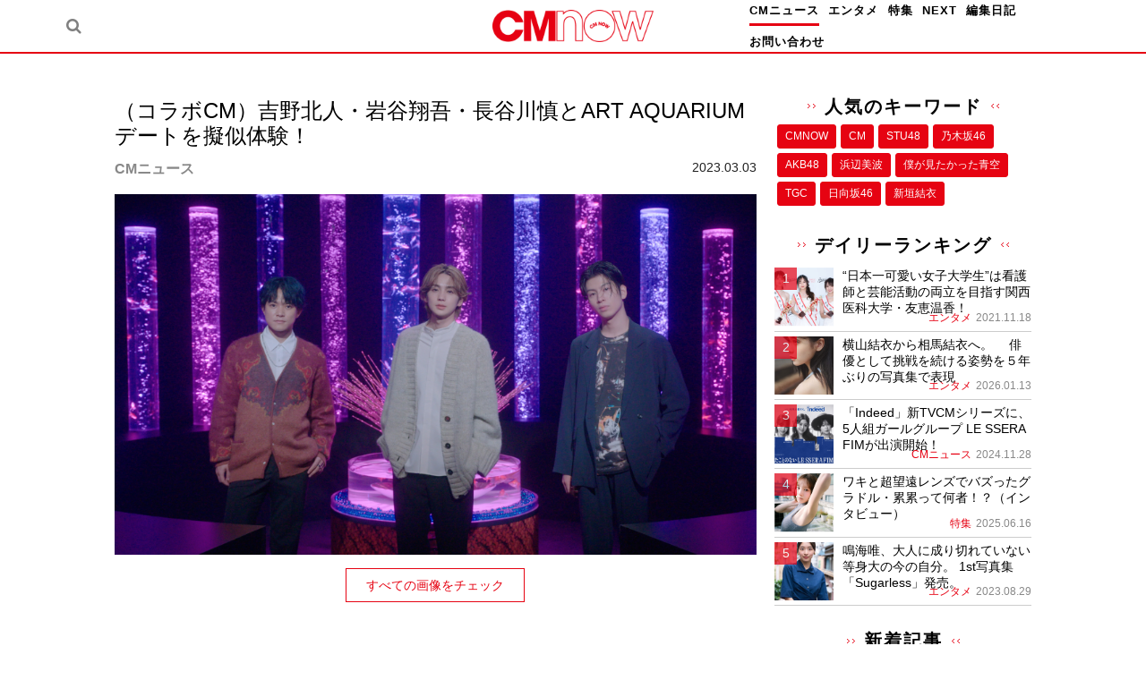

--- FILE ---
content_type: text/html; charset=UTF-8
request_url: https://cmnow.jp/cm/23030316178/
body_size: 16696
content:
<!DOCTYPE html>
<html class="no-js" lang="ja">
<head>
    <meta charset="UTF-8">
    <meta name="viewport" content="width=device-width, initial-scale=1">
    <link rel="profile" href="http://gmpg.org/xfn/11">
    <title>（コラボCM）吉野北人・岩谷翔吾・長谷川慎とART AQUARIUMデートを擬似体験！ &#8211; CMNOW WEB</title>
<meta name='robots' content='max-image-preview:large' />
<link rel='dns-prefetch' href='//static.addtoany.com' />
<link rel='dns-prefetch' href='//cdnjs.cloudflare.com' />
<link rel='dns-prefetch' href='//fonts.googleapis.com' />
<link rel='dns-prefetch' href='//s.w.org' />
<link rel='dns-prefetch' href='//pagead2.googlesyndication.com' />
<link rel="alternate" type="application/rss+xml" title="CMNOW WEB &raquo; フィード" href="https://cmnow.jp/feed/" />
<link href="https://img.cmnow.jp/wp-content/uploads/2019/08/08174812/apple-touch-icon.png" rel="apple-touch-icon-precomposed">
<!-- cmnow.jp is managing ads with Advanced Ads 1.39.4 – https://wpadvancedads.com/ --><script id="cmnow-ready">
			window.advanced_ads_ready=function(e,a){a=a||"complete";var d=function(e){return"interactive"===a?"loading"!==e:"complete"===e};d(document.readyState)?e():document.addEventListener("readystatechange",(function(a){d(a.target.readyState)&&e()}),{once:"interactive"===a})},window.advanced_ads_ready_queue=window.advanced_ads_ready_queue||[];		</script>
		<link rel='stylesheet' id='wp-block-library-css'  href='https://cmnow.jp/wp-includes/css/dist/block-library/style.min.css' type='text/css' media='all' />
<style id='wp-block-library-inline-css' type='text/css'>
.has-text-align-justify{text-align:justify;}
</style>
<link rel='stylesheet' id='mediaelement-css'  href='https://cmnow.jp/wp-includes/js/mediaelement/mediaelementplayer-legacy.min.css' type='text/css' media='all' />
<link rel='stylesheet' id='wp-mediaelement-css'  href='https://cmnow.jp/wp-includes/js/mediaelement/wp-mediaelement.min.css' type='text/css' media='all' />
<style id='global-styles-inline-css' type='text/css'>
body{--wp--preset--color--black: #000000;--wp--preset--color--cyan-bluish-gray: #abb8c3;--wp--preset--color--white: #ffffff;--wp--preset--color--pale-pink: #f78da7;--wp--preset--color--vivid-red: #cf2e2e;--wp--preset--color--luminous-vivid-orange: #ff6900;--wp--preset--color--luminous-vivid-amber: #fcb900;--wp--preset--color--light-green-cyan: #7bdcb5;--wp--preset--color--vivid-green-cyan: #00d084;--wp--preset--color--pale-cyan-blue: #8ed1fc;--wp--preset--color--vivid-cyan-blue: #0693e3;--wp--preset--color--vivid-purple: #9b51e0;--wp--preset--gradient--vivid-cyan-blue-to-vivid-purple: linear-gradient(135deg,rgba(6,147,227,1) 0%,rgb(155,81,224) 100%);--wp--preset--gradient--light-green-cyan-to-vivid-green-cyan: linear-gradient(135deg,rgb(122,220,180) 0%,rgb(0,208,130) 100%);--wp--preset--gradient--luminous-vivid-amber-to-luminous-vivid-orange: linear-gradient(135deg,rgba(252,185,0,1) 0%,rgba(255,105,0,1) 100%);--wp--preset--gradient--luminous-vivid-orange-to-vivid-red: linear-gradient(135deg,rgba(255,105,0,1) 0%,rgb(207,46,46) 100%);--wp--preset--gradient--very-light-gray-to-cyan-bluish-gray: linear-gradient(135deg,rgb(238,238,238) 0%,rgb(169,184,195) 100%);--wp--preset--gradient--cool-to-warm-spectrum: linear-gradient(135deg,rgb(74,234,220) 0%,rgb(151,120,209) 20%,rgb(207,42,186) 40%,rgb(238,44,130) 60%,rgb(251,105,98) 80%,rgb(254,248,76) 100%);--wp--preset--gradient--blush-light-purple: linear-gradient(135deg,rgb(255,206,236) 0%,rgb(152,150,240) 100%);--wp--preset--gradient--blush-bordeaux: linear-gradient(135deg,rgb(254,205,165) 0%,rgb(254,45,45) 50%,rgb(107,0,62) 100%);--wp--preset--gradient--luminous-dusk: linear-gradient(135deg,rgb(255,203,112) 0%,rgb(199,81,192) 50%,rgb(65,88,208) 100%);--wp--preset--gradient--pale-ocean: linear-gradient(135deg,rgb(255,245,203) 0%,rgb(182,227,212) 50%,rgb(51,167,181) 100%);--wp--preset--gradient--electric-grass: linear-gradient(135deg,rgb(202,248,128) 0%,rgb(113,206,126) 100%);--wp--preset--gradient--midnight: linear-gradient(135deg,rgb(2,3,129) 0%,rgb(40,116,252) 100%);--wp--preset--duotone--dark-grayscale: url('#wp-duotone-dark-grayscale');--wp--preset--duotone--grayscale: url('#wp-duotone-grayscale');--wp--preset--duotone--purple-yellow: url('#wp-duotone-purple-yellow');--wp--preset--duotone--blue-red: url('#wp-duotone-blue-red');--wp--preset--duotone--midnight: url('#wp-duotone-midnight');--wp--preset--duotone--magenta-yellow: url('#wp-duotone-magenta-yellow');--wp--preset--duotone--purple-green: url('#wp-duotone-purple-green');--wp--preset--duotone--blue-orange: url('#wp-duotone-blue-orange');--wp--preset--font-size--small: 13px;--wp--preset--font-size--medium: 20px;--wp--preset--font-size--large: 36px;--wp--preset--font-size--x-large: 42px;}.has-black-color{color: var(--wp--preset--color--black) !important;}.has-cyan-bluish-gray-color{color: var(--wp--preset--color--cyan-bluish-gray) !important;}.has-white-color{color: var(--wp--preset--color--white) !important;}.has-pale-pink-color{color: var(--wp--preset--color--pale-pink) !important;}.has-vivid-red-color{color: var(--wp--preset--color--vivid-red) !important;}.has-luminous-vivid-orange-color{color: var(--wp--preset--color--luminous-vivid-orange) !important;}.has-luminous-vivid-amber-color{color: var(--wp--preset--color--luminous-vivid-amber) !important;}.has-light-green-cyan-color{color: var(--wp--preset--color--light-green-cyan) !important;}.has-vivid-green-cyan-color{color: var(--wp--preset--color--vivid-green-cyan) !important;}.has-pale-cyan-blue-color{color: var(--wp--preset--color--pale-cyan-blue) !important;}.has-vivid-cyan-blue-color{color: var(--wp--preset--color--vivid-cyan-blue) !important;}.has-vivid-purple-color{color: var(--wp--preset--color--vivid-purple) !important;}.has-black-background-color{background-color: var(--wp--preset--color--black) !important;}.has-cyan-bluish-gray-background-color{background-color: var(--wp--preset--color--cyan-bluish-gray) !important;}.has-white-background-color{background-color: var(--wp--preset--color--white) !important;}.has-pale-pink-background-color{background-color: var(--wp--preset--color--pale-pink) !important;}.has-vivid-red-background-color{background-color: var(--wp--preset--color--vivid-red) !important;}.has-luminous-vivid-orange-background-color{background-color: var(--wp--preset--color--luminous-vivid-orange) !important;}.has-luminous-vivid-amber-background-color{background-color: var(--wp--preset--color--luminous-vivid-amber) !important;}.has-light-green-cyan-background-color{background-color: var(--wp--preset--color--light-green-cyan) !important;}.has-vivid-green-cyan-background-color{background-color: var(--wp--preset--color--vivid-green-cyan) !important;}.has-pale-cyan-blue-background-color{background-color: var(--wp--preset--color--pale-cyan-blue) !important;}.has-vivid-cyan-blue-background-color{background-color: var(--wp--preset--color--vivid-cyan-blue) !important;}.has-vivid-purple-background-color{background-color: var(--wp--preset--color--vivid-purple) !important;}.has-black-border-color{border-color: var(--wp--preset--color--black) !important;}.has-cyan-bluish-gray-border-color{border-color: var(--wp--preset--color--cyan-bluish-gray) !important;}.has-white-border-color{border-color: var(--wp--preset--color--white) !important;}.has-pale-pink-border-color{border-color: var(--wp--preset--color--pale-pink) !important;}.has-vivid-red-border-color{border-color: var(--wp--preset--color--vivid-red) !important;}.has-luminous-vivid-orange-border-color{border-color: var(--wp--preset--color--luminous-vivid-orange) !important;}.has-luminous-vivid-amber-border-color{border-color: var(--wp--preset--color--luminous-vivid-amber) !important;}.has-light-green-cyan-border-color{border-color: var(--wp--preset--color--light-green-cyan) !important;}.has-vivid-green-cyan-border-color{border-color: var(--wp--preset--color--vivid-green-cyan) !important;}.has-pale-cyan-blue-border-color{border-color: var(--wp--preset--color--pale-cyan-blue) !important;}.has-vivid-cyan-blue-border-color{border-color: var(--wp--preset--color--vivid-cyan-blue) !important;}.has-vivid-purple-border-color{border-color: var(--wp--preset--color--vivid-purple) !important;}.has-vivid-cyan-blue-to-vivid-purple-gradient-background{background: var(--wp--preset--gradient--vivid-cyan-blue-to-vivid-purple) !important;}.has-light-green-cyan-to-vivid-green-cyan-gradient-background{background: var(--wp--preset--gradient--light-green-cyan-to-vivid-green-cyan) !important;}.has-luminous-vivid-amber-to-luminous-vivid-orange-gradient-background{background: var(--wp--preset--gradient--luminous-vivid-amber-to-luminous-vivid-orange) !important;}.has-luminous-vivid-orange-to-vivid-red-gradient-background{background: var(--wp--preset--gradient--luminous-vivid-orange-to-vivid-red) !important;}.has-very-light-gray-to-cyan-bluish-gray-gradient-background{background: var(--wp--preset--gradient--very-light-gray-to-cyan-bluish-gray) !important;}.has-cool-to-warm-spectrum-gradient-background{background: var(--wp--preset--gradient--cool-to-warm-spectrum) !important;}.has-blush-light-purple-gradient-background{background: var(--wp--preset--gradient--blush-light-purple) !important;}.has-blush-bordeaux-gradient-background{background: var(--wp--preset--gradient--blush-bordeaux) !important;}.has-luminous-dusk-gradient-background{background: var(--wp--preset--gradient--luminous-dusk) !important;}.has-pale-ocean-gradient-background{background: var(--wp--preset--gradient--pale-ocean) !important;}.has-electric-grass-gradient-background{background: var(--wp--preset--gradient--electric-grass) !important;}.has-midnight-gradient-background{background: var(--wp--preset--gradient--midnight) !important;}.has-small-font-size{font-size: var(--wp--preset--font-size--small) !important;}.has-medium-font-size{font-size: var(--wp--preset--font-size--medium) !important;}.has-large-font-size{font-size: var(--wp--preset--font-size--large) !important;}.has-x-large-font-size{font-size: var(--wp--preset--font-size--x-large) !important;}
</style>
<link rel='stylesheet' id='wp-polls-css'  href='https://cmnow.jp/wp-content/plugins/wp-polls/polls-css.css' type='text/css' media='all' />
<style id='wp-polls-inline-css' type='text/css'>
.wp-polls .pollbar {
	margin: 1px;
	font-size: 6px;
	line-height: 8px;
	height: 8px;
	background-image: url('https://cmnow.jp/wp-content/plugins/wp-polls/images/default/pollbg.gif');
	border: 1px solid #c8c8c8;
}

</style>
<link rel='stylesheet' id='wordpress-popular-posts-css-css'  href='https://cmnow.jp/wp-content/plugins/wordpress-popular-posts/assets/css/wpp.css' type='text/css' media='all' />
<link crossorigin="anonymous" rel='stylesheet' id='posty-lato-css'  href='//fonts.googleapis.com/css?family=Lato%3A300%2C400%2C700%2C300italic%2C400italic%2C700italic' type='text/css' media='all' />
<link crossorigin="anonymous" rel='stylesheet' id='posty-playfair-css'  href='//fonts.googleapis.com/css?family=Playfair+Display%3A400%2C700%2C400italic%2C700italic' type='text/css' media='all' />
<link rel='stylesheet' id='posty-plugins-style-css'  href='https://cmnow.jp/wp-content/themes/posty/assets/css/plugins.min.css' type='text/css' media='all' />
<link rel='stylesheet' id='posty-style-css'  href='https://cmnow.jp/wp-content/themes/posty/style.min.css' type='text/css' media='all' />
<link rel='stylesheet' id='posty-child-style-css'  href='https://cmnow.jp/wp-content/themes/posty_child/style.css' type='text/css' media='all' />
<link rel='stylesheet' id='addtoany-css'  href='https://cmnow.jp/wp-content/plugins/add-to-any/addtoany.min.css' type='text/css' media='all' />
<link rel='stylesheet' id='jetpack_css-css'  href='https://cmnow.jp/wp-content/plugins/jetpack/css/jetpack.css' type='text/css' media='all' />
<script type='text/javascript' src='https://cmnow.jp/wp-includes/js/jquery/jquery.min.js' id='jquery-core-js'></script>
<script type='text/javascript' src='https://cmnow.jp/wp-includes/js/jquery/jquery-migrate.min.js' id='jquery-migrate-js'></script>
<script type='text/javascript' id='addtoany-core-js-before'>
window.a2a_config=window.a2a_config||{};a2a_config.callbacks=[];a2a_config.overlays=[];a2a_config.templates={};a2a_localize = {
	Share: "共有",
	Save: "ブックマーク",
	Subscribe: "購読",
	Email: "メール",
	Bookmark: "ブックマーク",
	ShowAll: "すべて表示する",
	ShowLess: "小さく表示する",
	FindServices: "サービスを探す",
	FindAnyServiceToAddTo: "追加するサービスを今すぐ探す",
	PoweredBy: "Powered by",
	ShareViaEmail: "メールでシェアする",
	SubscribeViaEmail: "メールで購読する",
	BookmarkInYourBrowser: "ブラウザにブックマーク",
	BookmarkInstructions: "このページをブックマークするには、 Ctrl+D または \u2318+D を押下。",
	AddToYourFavorites: "お気に入りに追加",
	SendFromWebOrProgram: "任意のメールアドレスまたはメールプログラムから送信",
	EmailProgram: "メールプログラム",
	More: "詳細&#8230;",
	ThanksForSharing: "共有ありがとうございます !",
	ThanksForFollowing: "フォローありがとうございます !"
};
</script>
<script type='text/javascript' async src='https://static.addtoany.com/menu/page.js' id='addtoany-core-js'></script>
<script type='text/javascript' async src='https://cmnow.jp/wp-content/plugins/add-to-any/addtoany.min.js' id='addtoany-jquery-js'></script>
<script type='text/javascript' id='iw-no-right-click-js-extra'>
/* <![CDATA[ */
var IwNRCargs = {"rightclick":"Y","draganddrop":"Y"};
/* ]]> */
</script>
<script type='text/javascript' src='https://cmnow.jp/wp-content/plugins/image-watermark/js/no-right-click.js' id='iw-no-right-click-js'></script>
<script type='application/json' id='wpp-json'>
{"sampling_active":0,"sampling_rate":100,"ajax_url":"https:\/\/cmnow.jp\/wp-json\/wordpress-popular-posts\/v1\/popular-posts","api_url":"https:\/\/cmnow.jp\/wp-json\/wordpress-popular-posts","ID":16178,"token":"69200f603c","lang":0,"debug":0}
</script>
<script type='text/javascript' src='https://cmnow.jp/wp-content/plugins/wordpress-popular-posts/assets/js/wpp.min.js' id='wpp-js-js'></script>
<link rel="https://api.w.org/" href="https://cmnow.jp/wp-json/" /><link rel="alternate" type="application/json" href="https://cmnow.jp/wp-json/wp/v2/posts/16178" /><link rel="canonical" href="https://cmnow.jp/cm/23030316178/" />
<link rel='shortlink' href='https://cmnow.jp/?p=16178' />
<link rel="alternate" type="application/json+oembed" href="https://cmnow.jp/wp-json/oembed/1.0/embed?url=https%3A%2F%2Fcmnow.jp%2Fcm%2F23030316178%2F" />
<link rel="alternate" type="text/xml+oembed" href="https://cmnow.jp/wp-json/oembed/1.0/embed?url=https%3A%2F%2Fcmnow.jp%2Fcm%2F23030316178%2F&#038;format=xml" />
	<link rel="preconnect" href="https://fonts.googleapis.com">
	<link rel="preconnect" href="https://fonts.gstatic.com">
	<meta name="generator" content="Site Kit by Google 1.73.0" />            <style id="wpp-loading-animation-styles">@-webkit-keyframes bgslide{from{background-position-x:0}to{background-position-x:-200%}}@keyframes bgslide{from{background-position-x:0}to{background-position-x:-200%}}.wpp-widget-placeholder,.wpp-widget-block-placeholder{margin:0 auto;width:60px;height:3px;background:#dd3737;background:linear-gradient(90deg,#dd3737 0%,#571313 10%,#dd3737 100%);background-size:200% auto;border-radius:3px;-webkit-animation:bgslide 1s infinite linear;animation:bgslide 1s infinite linear}</style>
            <style type='text/css'>img#wpstats{display:none}</style>
	<meta property="og:site_name" content="CMNOW WEB"><meta property="og:locale" content="ja_JP"><meta property="og:url" content="https://cmnow.jp/cm/23030316178/"><meta name="twitter:card" content="summary_large_image"><meta name="twitter:site" content="@genkosha_cmnow"><meta name="twitter:creator" content="@genkosha_cmnow"><meta property="og:title" content="（コラボCM）吉野北人・岩谷翔吾・長谷川慎とART AQUARIUMデートを擬似体験！ ? CMNOW WEB"><meta property="og:type" content="article"><meta property="description" content="THE RAMPAGE from EXILE TRIBEメンバーの吉野北人さん、岩谷翔吾さん、長谷川慎さんが出演するアートアクアリウム美術館 GINZA（所在地：銀座三越）の新CMが関東エリアにて3月"><meta property="og:description" content="THE RAMPAGE from EXILE TRIBEメンバーの吉野北人さん、岩谷翔吾さん、長谷川慎さんが出演するアートアクアリウム美術館 GINZA（所在地：銀座三越）の新CMが関東エリアにて3月"><meta property="og:image" content="https://cmnow.jp/wp-content/uploads/2023/03/1dd1ca3a636861e05d8fe07497acbbe0-1600x1080.jpg"><!-- Google Tag Manager -->
<script>(function(w,d,s,l,i){w[l]=w[l]||[];w[l].push({'gtm.start':
new Date().getTime(),event:'gtm.js'});var f=d.getElementsByTagName(s)[0],
j=d.createElement(s),dl=l!='dataLayer'?'&l='+l:'';j.async=true;j.src=
'https://www.googletagmanager.com/gtm.js?id='+i+dl;f.parentNode.insertBefore(j,f);
})(window,document,'script','dataLayer','GTM-PDVPFRQ');</script>
<!-- End Google Tag Manager -->

<!-- Google AdSense スニペット (Site Kit が追加) -->
<meta name="google-adsense-platform-account" content="ca-host-pub-2644536267352236">
<meta name="google-adsense-platform-domain" content="sitekit.withgoogle.com">
<!-- (ここまで) Google AdSense スニペット (Site Kit が追加) -->
<link rel="amphtml" href="https://cmnow.jp/cm/23030316178/amp/">			<style type="text/css">
				/* If html does not have either class, do not show lazy loaded images. */
				html:not( .jetpack-lazy-images-js-enabled ):not( .js ) .jetpack-lazy-image {
					display: none;
				}
			</style>
			<script>
				document.documentElement.classList.add(
					'jetpack-lazy-images-js-enabled'
				);
			</script>
		
<!-- Google AdSense スニペット (Site Kit が追加) -->
<script async="async" src="https://pagead2.googlesyndication.com/pagead/js/adsbygoogle.js?client=ca-pub-9102814125610553" crossorigin="anonymous" type="text/javascript"></script>

<!-- (ここまで) Google AdSense スニペット (Site Kit が追加) -->

<!-- Begin Custom CSS -->
<style type="text/css" id="custom-css">
.dark-link a:hover,#footer .widget a:hover,#site-bottom a:hover,.black-link a:hover,.widget a:hover,.comment-name .name a:hover,a:hover,a,.header-social a:hover,.header-search a:hover,#search-submit:hover,#primary-nav ul.sf-menu li li a:hover,#primary-nav ul .current_page_item > a,#primary-nav ul .current-menu-item > a,#primary-nav .links li ol li a:hover,#primary-nav .posts .cat-posts .post-list:hover .entry-title,.widget_tabs .tabs-nav li.active a .fa,.widget_tabs .tabs-nav li.active a:visited .fa,.widget_tabs .tabs-nav li a:hover,.widget_tabs .tab-content ul li a:hover .entry-title,.widget_tabs #tab3 li a:hover strong,.widget p a:link{color:#e60312;}#primary-nav ul li a:hover,#primary-nav ul li.current_item a,#primary-nav ul li.sfHover a,.widget_tabs #tab4 a:hover,.more-button:hover{background-color:#e60312;}.more-button:hover{border-color:#e60312;}a:hover,a:visited:hover,.widget p a:hover,.widget p a:visited:hover{color:;}mark{background-color:;}a:visited,.widget p a:visited{color:#e60312;}body{color:#000000;}.dark-link a:link,#footer .widget a:link,#site-bottom a:link,.dark-link a:visited,#footer .widget a:visited,#site-bottom a:visited,#footer .widget,#site-bottom,.entry-author p,#primary-nav ul.sf-menu li li a,.entry-title a:hover,#bbp_search_submit,.gallery-caption{color:#0a0a0a;}#footer-social a i{background-color:#0a0a0a;}
</style>
<!-- End Custom CSS -->
<!--[if lte IE 9]>
<script src="https://cmnow.jp/wp-content/themes/posty/assets/js/html5shiv.min.js"></script>
<![endif]-->
<script  async src="https://pagead2.googlesyndication.com/pagead/js/adsbygoogle.js?client=ca-pub-9102814125610553" crossorigin="anonymous"></script><link rel="icon" href="https://cmnow.jp/wp-content/uploads/2019/08/cropped-favicon-32x32.png" sizes="32x32" />
<link rel="icon" href="https://cmnow.jp/wp-content/uploads/2019/08/cropped-favicon-192x192.png" sizes="192x192" />
<link rel="apple-touch-icon" href="https://cmnow.jp/wp-content/uploads/2019/08/cropped-favicon-180x180.png" />
<meta name="msapplication-TileImage" content="https://cmnow.jp/wp-content/uploads/2019/08/cropped-favicon-270x270.png" />
		<style type="text/css" id="wp-custom-css">
			#primary-nav ul li a:hover{
	background-color:unset;
}		</style>
			<style id="egf-frontend-styles" type="text/css">
		p {} h1 {} h2 {} h3 {} h4 {} h5 {} h6 {} 	</style>
	</head>

<body class="post-template-default single single-post postid-16178 single-format-standard multi-author layout-2c-l aa-prefix-cmnow-" itemscope itemtype="http://schema.org/Blog">

<div id="page" class="hfeed site clearfix">

  <header id="masthead" class="site-header clearfix no-scroll" role="banner" itemscope="itemscope" itemtype="http://schema.org/WPHeader">
    <!-- <h1 class="site-description" ></h1> -->
    <div class="container inner header__inner">

            <div class="header-search">
        <div class="searchicon">
          <a href="" id="searchtoggl"><i class="fa fa-search"></i></a>
        </div>
      </div>
      

      <h1 class="site-branding">
        <div class="logo" itemscope itemtype="http://schema.org/Brand">
<a href="https://cmnow.jp" itemprop="url" rel="home">
<img itemprop="logo" src="https://img.cmnow.jp/wp-content/uploads/2019/08/09124307/img_logo_cmnow.png" alt="CMNOW WEB" />
</a>
</div>
      </h1>

    <!-- Primary Bar / Start -->
      <div id="primary-bar" class="clearfix header">
        <!-- Primary Navigation / Start -->
<nav id="primary-nav" class="main-navigation" role="navigation" itemscope="itemscope" itemtype="http://schema.org/SiteNavigationElement">

	<ul id="primary-menu" class="sf-menu"><li  id="menu-item-38" class="menu-item menu-item-type-taxonomy menu-item-object-category current-post-ancestor current-menu-parent current-post-parent menu-item-38"><a href="https://cmnow.jp/category/cm/">CMニュース</a></li>
<li  id="menu-item-40" class="menu-item menu-item-type-taxonomy menu-item-object-category menu-item-40"><a href="https://cmnow.jp/category/entertainment/">エンタメ</a></li>
<li  id="menu-item-41" class="menu-item menu-item-type-taxonomy menu-item-object-category menu-item-41"><a href="https://cmnow.jp/category/feature/">特集</a></li>
<li  id="menu-item-39" class="menu-item menu-item-type-taxonomy menu-item-object-category menu-item-39"><a href="https://cmnow.jp/category/next/">NEXT</a></li>
<li  id="menu-item-42" class="menu-item menu-item-type-taxonomy menu-item-object-category menu-item-42"><a href="https://cmnow.jp/category/blog/">編集日記</a></li>
<li  id="menu-item-174" class="menu-item menu-item-type-post_type menu-item-object-page menu-item-174"><a href="https://cmnow.jp/contact/">お問い合わせ</a></li>
</ul>
</nav><!-- #primary-nav -->
<!-- Primary Navigation / End -->                <!-- <div class="header-search">
          <a href="" id="searchtoggl"><i class="fa fa-search"></i></a>
        </div> -->
                    </div>

  </div><!-- .container -->
</header><!-- #masthead -->



          <div class="searchpop">
        <div id="searchbar" class="clearfix">
          <div class="container">
            <form class="searchform" id="searchform" method="get" action="https://cmnow.jp/">
              <input type="text" class="searchfield" name="s" id="search" value="" placeholder="検索">
              <input type="submit" value="&#xf002;" alt="検索" title="検索" class="searchsubmit">
            </form>
          </div>
        </div>
      </div>
    

    
    <!-- Site Main / Start -->
            <main id="main" class="site-main clearfix" role="main" >
                                      <div class="mainContent">

    <div id="primary" class="content-area">
      <div id="content" class="single loop-blog">

          
              <article id="post-16178" class="post-16178 post type-post status-publish format-standard has-post-thumbnail hentry category-cm entry" itemscope="itemscope" itemtype="http://schema.org/BlogPosting" itemprop="blogPost">

            <header class="entry-header">
    <div class="entry-header-top">
          </div>

    <h1 class="entry-title" itemprop="headline">（コラボCM）吉野北人・岩谷翔吾・長谷川慎とART AQUARIUMデートを擬似体験！</h1>    <div class="entry-info">
      <div class="post__categoryName">CMニュース</div>      <div class="entry-date">2023.03.03</div>
    </div>
    <div class="post__author">
                <a href="/?s=&author_page">
                </a>
    </div>

        </header><!-- .entry-header -->
        
                          <div class="entry-image clearfix">
                                                        <img width="1920" height="1080" src="https://cmnow.jp/wp-content/uploads/2023/03/1dd1ca3a636861e05d8fe07497acbbe0.jpg" class="attachment-full size-full wp-post-image jetpack-lazy-image" alt="" itemprop="image" data-lazy-src="https://cmnow.jp/wp-content/uploads/2023/03/1dd1ca3a636861e05d8fe07497acbbe0.jpg?is-pending-load=1" srcset="[data-uri]" />                                        </div>
            
    <div class="entry-attachmentLink"><a href='https://cmnow.jp/cm/23030316178/attachment/%e3%83%a9%e3%82%b9%e3%83%88%e9%9b%86%e5%90%88a/'>すべての画像をチェック</a></div>
    <div class="entry-content" itemprop="articleBody">
        <div class="jetpack-video-wrapper"><iframe loading="lazy" title="THE RAMPAGEより吉野北人・岩谷翔吾・長谷川慎の美しすぎるAQUARIUMめぐり！　ART AQUARIUM×THE RAMPAGE2023コラボCM" width="760" height="428" src="https://www.youtube.com/embed/k_ktxM1Y1kw?feature=oembed" frameborder="0" allow="accelerometer; autoplay; clipboard-write; encrypted-media; gyroscope; picture-in-picture; web-share" allowfullscreen></iframe></div>
<p>THE RAMPAGE from EXILE TRIBEメンバーの吉野北人さん、岩谷翔吾さん、長谷川慎さんが出演するアートアクアリウム美術館 GINZA（所在地：銀座三越）の新CMが関東エリアにて3月4日（土）から放映を開始！</p>
<p><img loading="lazy" class="wp-post-image alignnone wp-image-16179 size-full jetpack-lazy-image" src="https://cmnow.jp/wp-content/uploads/2023/03/180c1bb68b43aafcb00cae741e3d3a2a.jpg" alt width="1920" height="1080" data-lazy-src="https://cmnow.jp/wp-content/uploads/2023/03/180c1bb68b43aafcb00cae741e3d3a2a.jpg?is-pending-load=1" srcset="[data-uri]"><noscript><img loading="lazy" class="wp-post-image alignnone wp-image-16179 size-full" src="https://cmnow.jp/wp-content/uploads/2023/03/180c1bb68b43aafcb00cae741e3d3a2a.jpg" alt="" width="1920" height="1080" /></noscript></p>
<p><img loading="lazy" class="wp-post-image alignnone wp-image-16180 size-full jetpack-lazy-image" src="https://cmnow.jp/wp-content/uploads/2023/03/6e8515f0208993fc16118583277aff9e.png" alt width="1920" height="1080" data-lazy-src="https://cmnow.jp/wp-content/uploads/2023/03/6e8515f0208993fc16118583277aff9e.png?is-pending-load=1" srcset="[data-uri]"><noscript><img loading="lazy" class="wp-post-image alignnone wp-image-16180 size-full" src="https://cmnow.jp/wp-content/uploads/2023/03/6e8515f0208993fc16118583277aff9e.png" alt="" width="1920" height="1080" /></noscript></p>
<p><img loading="lazy" class="wp-post-image alignnone wp-image-16181 size-full jetpack-lazy-image" src="https://cmnow.jp/wp-content/uploads/2023/03/544d0551031d6b0838f87d0dea72de14.jpg" alt width="1920" height="1080" data-lazy-src="https://cmnow.jp/wp-content/uploads/2023/03/544d0551031d6b0838f87d0dea72de14.jpg?is-pending-load=1" srcset="[data-uri]"><noscript><img loading="lazy" class="wp-post-image alignnone wp-image-16181 size-full" src="https://cmnow.jp/wp-content/uploads/2023/03/544d0551031d6b0838f87d0dea72de14.jpg" alt="" width="1920" height="1080" /></noscript></p>
<p><img loading="lazy" class="wp-post-image alignnone wp-image-16182 size-full jetpack-lazy-image" src="https://cmnow.jp/wp-content/uploads/2023/03/f67686c065ad2eb468ad344e1ed90840.jpg" alt width="1920" height="1080" data-lazy-src="https://cmnow.jp/wp-content/uploads/2023/03/f67686c065ad2eb468ad344e1ed90840.jpg?is-pending-load=1" srcset="[data-uri]"><noscript><img loading="lazy" class="wp-post-image alignnone wp-image-16182 size-full" src="https://cmnow.jp/wp-content/uploads/2023/03/f67686c065ad2eb468ad344e1ed90840.jpg" alt="" width="1920" height="1080" /></noscript></p>
<p>新CMはアートアクアリウム美術館公式YouTubeチャンネル、SNSでもご覧いただけます。さらに、収録中に館内を楽しむ3人の姿を収めたメイキングムービーもアートアクアリウムの公式SNSで近日公開予定。ぜひお楽しみに！</p>
<p>Instagram：<u><a href="https://www.instagram.com/artaquarium_tm_official/" target="_blank" rel="nofollow ugc noopener">https://www.instagram.com/artaquarium_tm_official/</a></u><br />
Twitter：<u><a href="https://twitter.com/artaquarium_tm" target="_blank" rel="nofollow ugc noopener">https://twitter.com/artaquarium_tm</a></u></p>
<ul>
<li><strong>メイキングエピソード</strong></li>
</ul>
<p>「金魚と一緒の撮影は、お互いのコンディションとタイミングが大事で大変だったが、お互いが出演者のように準備して撮影に挑むことができた。」という3人。優雅に泳ぐ金魚と息を合わせた演技が求められる難しい撮影でしたが、撮影チーム全員で金魚と上手くコミュニケーションをとって楽しく撮影していただけました。金魚が美しく画面に入ってくる様子は、3人がそれぞれ金魚に“こっちおいで～！”などと言葉をかけながら生まれた瞬間でした。3人の表現はもちろん、そんな金魚の動きにもぜひご注目ください！</p>
<ul>
<li><strong>出演者コメント</strong></li>
</ul>
<p>綺麗な金魚を見ながらの撮影はとても楽しく、また思わず金魚に見とれてしまっていました。そんな僕らの素のリアクションがCMに流れると思うので、放映が楽しみです。僕らの曲とともにこの素晴らしい世界観を彩られたらと思います。</p>
<ul>
<li><strong>出演者インタビュー</strong></li>
</ul>
<p>今回出演いただいた吉野さん、岩谷さん、長谷川さんにアートアクアリウム美術館 GINZAのお好きな展示作品についてお聞きしました。</p>
<p>［お好きな作品はありましたか？］<br />
<strong>〇吉野さんー金魚の竹林ー</strong><br />
「実はプライベートで来たことがあり、今回の撮影ではとても縁を感じました。竹の色がグラデーションで表現されている金魚の竹林は、日本の良さが表れていてとても素敵です。真ん中にベッドをおいて寝てみたいです！」</p>
<p><strong>〇岩谷さんー金魚の滝ー</strong><br />
「本当に滝が流れているかのような幻想的な空間でした。泳ぐ金魚の尾ひれが、洋服が揺れ動くような感じで、まるでファッションショーを見ているかのようでした。非日常な世界観に一瞬でトリップできました。」</p>
<p><strong>〇長谷川さんー金魚の回廊ー</strong><br />
「ファーストインパクトがすごく、幻想的な世界観に心が洗われました。両サイドに筒状の水槽が並び、照明の色が変わっていく様子が素晴らしかったです。真っ先にスマホを出して撮影しちゃいました。」</p>
<p><strong>施設概要</strong></p>
<p>施設名称　　アートアクアリウム美術館 GINZA（英語表記：ART AQUARIUM MUSEUM GINZA）<br />
入場料　　　WEBチケット　2,300円　<a href="https://ticket.artaquarium.jp/" target="_blank" rel="nofollow ugc noopener">https://ticket.artaquarium.jp/</a><br />
当日券　2,400円（当日券は銀座三越新館9階にて発売）<br />
所在地　　　銀座三越新館8階（入口は9階） （東京都中央区銀座4-6-16）<br />
アクセス　　・東京メトロ銀座線・丸の内線・日比谷線「銀座駅」直結<br />
・東京メトロ有楽町線「銀座一丁目駅」（9番出口）より徒歩5分<br />
・都営浅草線・東京メトロ日比谷線「東銀座駅」銀座駅方面地下通路経由徒歩2分<br />
・JR「有楽町駅」（中央口・銀座口）より徒歩9分<br />
営業時間　　10：00～19：00（変更の場合あり）<br />
休館日　　　銀座三越の休館日に準ずる（加えて、メンテナンス等により不定期で休館の場合がございます。<br />
詳しくは公式サイトをご確認ください）<br />
公式HP　　  <u><a href="http://artaquarium.jp/" target="_blank" rel="nofollow ugc noopener">http://artaquarium.jp/</a></u><br />
公式SNS　　Twitter        <u><a href="https://twitter.com/artaquarium_tm" target="_blank" rel="nofollow ugc noopener">https://twitter.com/artaquarium_tm</a></u><br />
Instagram   <u><a href="https://www.instagram.com/artaquarium_tm_official/" target="_blank" rel="nofollow ugc noopener">https://www.instagram.com/artaquarium_tm_official/</a></u><br />
Facebook    <u><a href="https://www.facebook.com/artaquariumofficial" target="_blank" rel="nofollow ugc noopener">https://www.facebook.com/artaquariumofficial</a></u><br />
※公式アカウントを移行しました</p>
<p><strong>好評発売中！CMNOW最新号はこちら</strong></p>
<p>CMNOW vol.211 表紙：田村真佑（乃木坂46）</p>
<p><a href="https://amzn.to/3Y7xG0A"><img loading="lazy" class="wp-post-image alignnone wp-image-15679 jetpack-lazy-image" src="https://cmnow.jp/wp-content/uploads/2023/02/H1CMNOW221-1.jpg" alt width="292" height="400" data-lazy-src="https://cmnow.jp/wp-content/uploads/2023/02/H1CMNOW221-1.jpg?is-pending-load=1" srcset="[data-uri]"><noscript><img loading="lazy" class="wp-post-image alignnone wp-image-15679" src="https://cmnow.jp/wp-content/uploads/2023/02/H1CMNOW221-1.jpg" alt="" width="292" height="400" /></noscript></a></p>
<div class="addtoany_share_save_container addtoany_content addtoany_content_bottom"><div class="a2a_kit a2a_kit_size_32 addtoany_list" data-a2a-url="https://cmnow.jp/cm/23030316178/" data-a2a-title="（コラボCM）吉野北人・岩谷翔吾・長谷川慎とART AQUARIUMデートを擬似体験！"><a class="a2a_button_twitter" href="https://www.addtoany.com/add_to/twitter?linkurl=https%3A%2F%2Fcmnow.jp%2Fcm%2F23030316178%2F&amp;linkname=%EF%BC%88%E3%82%B3%E3%83%A9%E3%83%9CCM%EF%BC%89%E5%90%89%E9%87%8E%E5%8C%97%E4%BA%BA%E3%83%BB%E5%B2%A9%E8%B0%B7%E7%BF%94%E5%90%BE%E3%83%BB%E9%95%B7%E8%B0%B7%E5%B7%9D%E6%85%8E%E3%81%A8ART%20AQUARIUM%E3%83%87%E3%83%BC%E3%83%88%E3%82%92%E6%93%AC%E4%BC%BC%E4%BD%93%E9%A8%93%EF%BC%81" title="Twitter" rel="nofollow noopener" target="_blank"></a><a class="a2a_button_facebook" href="https://www.addtoany.com/add_to/facebook?linkurl=https%3A%2F%2Fcmnow.jp%2Fcm%2F23030316178%2F&amp;linkname=%EF%BC%88%E3%82%B3%E3%83%A9%E3%83%9CCM%EF%BC%89%E5%90%89%E9%87%8E%E5%8C%97%E4%BA%BA%E3%83%BB%E5%B2%A9%E8%B0%B7%E7%BF%94%E5%90%BE%E3%83%BB%E9%95%B7%E8%B0%B7%E5%B7%9D%E6%85%8E%E3%81%A8ART%20AQUARIUM%E3%83%87%E3%83%BC%E3%83%88%E3%82%92%E6%93%AC%E4%BC%BC%E4%BD%93%E9%A8%93%EF%BC%81" title="Facebook" rel="nofollow noopener" target="_blank"></a><a class="a2a_button_line" href="https://www.addtoany.com/add_to/line?linkurl=https%3A%2F%2Fcmnow.jp%2Fcm%2F23030316178%2F&amp;linkname=%EF%BC%88%E3%82%B3%E3%83%A9%E3%83%9CCM%EF%BC%89%E5%90%89%E9%87%8E%E5%8C%97%E4%BA%BA%E3%83%BB%E5%B2%A9%E8%B0%B7%E7%BF%94%E5%90%BE%E3%83%BB%E9%95%B7%E8%B0%B7%E5%B7%9D%E6%85%8E%E3%81%A8ART%20AQUARIUM%E3%83%87%E3%83%BC%E3%83%88%E3%82%92%E6%93%AC%E4%BC%BC%E4%BD%93%E9%A8%93%EF%BC%81" title="Line" rel="nofollow noopener" target="_blank"></a><a class="a2a_button_pinterest" href="https://www.addtoany.com/add_to/pinterest?linkurl=https%3A%2F%2Fcmnow.jp%2Fcm%2F23030316178%2F&amp;linkname=%EF%BC%88%E3%82%B3%E3%83%A9%E3%83%9CCM%EF%BC%89%E5%90%89%E9%87%8E%E5%8C%97%E4%BA%BA%E3%83%BB%E5%B2%A9%E8%B0%B7%E7%BF%94%E5%90%BE%E3%83%BB%E9%95%B7%E8%B0%B7%E5%B7%9D%E6%85%8E%E3%81%A8ART%20AQUARIUM%E3%83%87%E3%83%BC%E3%83%88%E3%82%92%E6%93%AC%E4%BC%BC%E4%BD%93%E9%A8%93%EF%BC%81" title="Pinterest" rel="nofollow noopener" target="_blank"></a></div></div>    </div><!-- .entry-content -->

    
</article><!-- #post-## -->
              <div class="entry-attachment"><h3 class="block-title">この記事の画像一覧（全5件）</h3><ul class="attachment__imageList"><li><a href='https://cmnow.jp/cm/23030316178/attachment/%e5%90%89%e9%87%8e%e3%81%95%e3%82%93/'><img width="100" height="56" src="https://cmnow.jp/wp-content/uploads/2023/03/180c1bb68b43aafcb00cae741e3d3a2a.jpg" class="attachment-100x100 size-100x100 jetpack-lazy-image" alt="" loading="lazy" itemprop="image" data-lazy-src="https://cmnow.jp/wp-content/uploads/2023/03/180c1bb68b43aafcb00cae741e3d3a2a.jpg?is-pending-load=1" srcset="[data-uri]" /></a></li><li><a href='https://cmnow.jp/cm/23030316178/attachment/%e5%b2%a9%e8%b0%b7%e3%81%95%e3%82%93b/'><img width="100" height="56" src="https://cmnow.jp/wp-content/uploads/2023/03/6e8515f0208993fc16118583277aff9e.png" class="attachment-100x100 size-100x100 jetpack-lazy-image" alt="" loading="lazy" itemprop="image" data-lazy-src="https://cmnow.jp/wp-content/uploads/2023/03/6e8515f0208993fc16118583277aff9e.png?is-pending-load=1" srcset="[data-uri]" /></a></li><li><a href='https://cmnow.jp/cm/23030316178/attachment/%e9%95%b7%e8%b0%b7%e5%b7%9d%e3%81%95%e3%82%93/'><img width="100" height="56" src="https://cmnow.jp/wp-content/uploads/2023/03/544d0551031d6b0838f87d0dea72de14.jpg" class="attachment-100x100 size-100x100 jetpack-lazy-image" alt="" loading="lazy" itemprop="image" data-lazy-src="https://cmnow.jp/wp-content/uploads/2023/03/544d0551031d6b0838f87d0dea72de14.jpg?is-pending-load=1" srcset="[data-uri]" /></a></li><li><a href='https://cmnow.jp/cm/23030316178/attachment/%e5%a4%a7%e9%87%91%e9%ad%9a%e9%89%a2%e9%9b%86%e5%90%88/'><img width="100" height="56" src="https://cmnow.jp/wp-content/uploads/2023/03/f67686c065ad2eb468ad344e1ed90840.jpg" class="attachment-100x100 size-100x100 jetpack-lazy-image" alt="" loading="lazy" itemprop="image" data-lazy-src="https://cmnow.jp/wp-content/uploads/2023/03/f67686c065ad2eb468ad344e1ed90840.jpg?is-pending-load=1" srcset="[data-uri]" /></a></li><li><a href='https://cmnow.jp/cm/23030316178/attachment/%e3%83%a9%e3%82%b9%e3%83%88%e9%9b%86%e5%90%88a/'><img width="100" height="56" src="https://cmnow.jp/wp-content/uploads/2023/03/1dd1ca3a636861e05d8fe07497acbbe0.jpg" class="attachment-100x100 size-100x100 jetpack-lazy-image" alt="" loading="lazy" itemprop="image" data-lazy-src="https://cmnow.jp/wp-content/uploads/2023/03/1dd1ca3a636861e05d8fe07497acbbe0.jpg?is-pending-load=1" srcset="[data-uri]" /></a></li></ul></div>
              
              

          
      </div><!-- #content -->
    </div><!-- #primary -->

    
<div id="secondary" class="widget-area widget-primary sidebar column" role="complementary" aria-label="Primary Sidebar" itemscope="itemscope" itemtype="http://schema.org/WPSideBar">
    <div id="tag_cloud-2" class="widget widget_tag_cloud"><h3 class="widget-title">人気のキーワード</h3><div class="tagcloud"><ul class='wp-tag-cloud' role='list'>
	<li><a href="https://cmnow.jp/tag/cmnow/" class="tag-cloud-link tag-link-62 tag-link-position-1" style="font-size: 12px;">CMNOW</a></li>
	<li><a href="https://cmnow.jp/tag/cm/" class="tag-cloud-link tag-link-337 tag-link-position-2" style="font-size: 12px;">CM</a></li>
	<li><a href="https://cmnow.jp/tag/stu48/" class="tag-cloud-link tag-link-217 tag-link-position-3" style="font-size: 12px;">STU48</a></li>
	<li><a href="https://cmnow.jp/tag/%e4%b9%83%e6%9c%a8%e5%9d%8246/" class="tag-cloud-link tag-link-32 tag-link-position-4" style="font-size: 12px;">乃木坂46</a></li>
	<li><a href="https://cmnow.jp/tag/akb48/" class="tag-cloud-link tag-link-226 tag-link-position-5" style="font-size: 12px;">AKB48</a></li>
	<li><a href="https://cmnow.jp/tag/%e6%b5%9c%e8%be%ba%e7%be%8e%e6%b3%a2/" class="tag-cloud-link tag-link-19 tag-link-position-6" style="font-size: 12px;">浜辺美波</a></li>
	<li><a href="https://cmnow.jp/tag/%e5%83%95%e3%81%8c%e2%be%92%e3%81%9f%e3%81%8b%e3%81%a3%e3%81%9f%e2%bb%98%e7%a9%ba/" class="tag-cloud-link tag-link-1162 tag-link-position-7" style="font-size: 12px;">僕が⾒たかった⻘空</a></li>
	<li><a href="https://cmnow.jp/tag/tgc/" class="tag-cloud-link tag-link-166 tag-link-position-8" style="font-size: 12px;">TGC</a></li>
	<li><a href="https://cmnow.jp/tag/%e6%97%a5%e5%90%91%e5%9d%8246/" class="tag-cloud-link tag-link-187 tag-link-position-9" style="font-size: 12px;">日向坂46</a></li>
	<li><a href="https://cmnow.jp/tag/%e6%96%b0%e5%9e%a3%e7%b5%90%e8%a1%a3/" class="tag-cloud-link tag-link-68 tag-link-position-10" style="font-size: 12px;">新垣結衣</a></li>
</ul>
</div>
</div><div id="weekly-recent-6" class="widget widget-posty-ranking widget_posts_thumbnail"><h3 class="widget-title">デイリーランキング</h3>        <ul class="clearfix entryList">
                    <li class="entryList__item">
              <a href="https://cmnow.jp/entertainment/2111179697/" rel="bookmark">
                              <div class="entryList__thumbnail">
                  <div class="entry-image"><img width="520" height="360" src="https://cmnow.jp/wp-content/uploads/2021/11/612d415cdc9bddbb6876a560dd653b63-1-520x360.jpeg" class="entry-thumbnail wp-post-image jetpack-lazy-image" alt="&#8220;日本一可愛い女子大学生&#8221;は看護師と芸能活動の両立を目指す関西医科大学・友恵温香！" loading="lazy" itemprop="image" data-lazy-src="https://cmnow.jp/wp-content/uploads/2021/11/612d415cdc9bddbb6876a560dd653b63-1-520x360.jpeg?is-pending-load=1" srcset="[data-uri]" /></div>
                </div>
                            <div class="entryList__info">
                <h2 class="entryList__title">&#8220;日本一可愛い女子大学生&#8221;は看護師と芸能活動の両立を目指す関西医科大学・友恵温香！</h2>
                <div class="entryList__data"><div class="entryList__categoryName">エンタメ</div><div class="entryList__date">2021.11.18</div></div>
                              </div>
            </a>
            </li>
                      <li class="entryList__item">
              <a href="https://cmnow.jp/entertainment/26011325947/" rel="bookmark">
                              <div class="entryList__thumbnail">
                  <div class="entry-image"><img width="520" height="360" src="https://cmnow.jp/wp-content/uploads/2026/01/ed3bb7a43dc97b994725f387bcc11f13-520x360.jpg" class="entry-thumbnail wp-post-image jetpack-lazy-image" alt="横山結衣から相馬結衣へ。　 俳優として挑戦を続ける姿勢を５年ぶりの写真集で表現" loading="lazy" itemprop="image" data-lazy-src="https://cmnow.jp/wp-content/uploads/2026/01/ed3bb7a43dc97b994725f387bcc11f13-520x360.jpg?is-pending-load=1" srcset="[data-uri]" /></div>
                </div>
                            <div class="entryList__info">
                <h2 class="entryList__title">横山結衣から相馬結衣へ。　 俳優として挑戦を続ける姿勢を５年ぶりの写真集で表現</h2>
                <div class="entryList__data"><div class="entryList__categoryName">エンタメ</div><div class="entryList__date">2026.01.13</div></div>
                              </div>
            </a>
            </li>
                      <li class="entryList__item">
              <a href="https://cmnow.jp/cm/24112823030/" rel="bookmark">
                              <div class="entryList__thumbnail">
                  <div class="entry-image"><img width="520" height="360" src="https://cmnow.jp/wp-content/uploads/2024/11/650ef676284dbd452c6e6f5c7e0ac95b-520x360.jpg" class="entry-thumbnail wp-post-image jetpack-lazy-image" alt="「Indeed」新TVCMシリーズに、5人組ガールグループ LE SSERAFIMが出演開始！" loading="lazy" itemprop="image" data-lazy-src="https://cmnow.jp/wp-content/uploads/2024/11/650ef676284dbd452c6e6f5c7e0ac95b-520x360.jpg?is-pending-load=1" srcset="[data-uri]" /></div>
                </div>
                            <div class="entryList__info">
                <h2 class="entryList__title">「Indeed」新TVCMシリーズに、5人組ガールグループ LE SSERAFIMが出演開始！</h2>
                <div class="entryList__data"><div class="entryList__categoryName">CMニュース</div><div class="entryList__date">2024.11.28</div></div>
                              </div>
            </a>
            </li>
                      <li class="entryList__item">
              <a href="https://cmnow.jp/feature/25061124633/" rel="bookmark">
                              <div class="entryList__thumbnail">
                  <div class="entry-image"><img width="520" height="360" src="https://cmnow.jp/wp-content/uploads/2025/06/DSC09297after-520x360.jpg" class="entry-thumbnail wp-post-image jetpack-lazy-image" alt="ワキと超望遠レンズでバズったグラドル・累累って何者！？（インタビュー）" loading="lazy" itemprop="image" data-lazy-src="https://cmnow.jp/wp-content/uploads/2025/06/DSC09297after-520x360.jpg?is-pending-load=1" srcset="[data-uri]" /></div>
                </div>
                            <div class="entryList__info">
                <h2 class="entryList__title">ワキと超望遠レンズでバズったグラドル・累累って何者！？（インタビュー）</h2>
                <div class="entryList__data"><div class="entryList__categoryName">特集</div><div class="entryList__date">2025.06.16</div></div>
                              </div>
            </a>
            </li>
                      <li class="entryList__item">
              <a href="https://cmnow.jp/entertainment/23082818057/" rel="bookmark">
                              <div class="entryList__thumbnail">
                  <div class="entry-image"><img width="520" height="360" src="https://cmnow.jp/wp-content/uploads/2023/08/DSC_4966-3-520x360.jpeg" class="entry-thumbnail wp-post-image jetpack-lazy-image" alt="鳴海唯、大人に成り切れていない等身大の今の自分。 1st写真集「Sugarless」発売。" loading="lazy" itemprop="image" data-lazy-src="https://cmnow.jp/wp-content/uploads/2023/08/DSC_4966-3-520x360.jpeg?is-pending-load=1" srcset="[data-uri]" /></div>
                </div>
                            <div class="entryList__info">
                <h2 class="entryList__title">鳴海唯、大人に成り切れていない等身大の今の自分。 1st写真集「Sugarless」発売。</h2>
                <div class="entryList__data"><div class="entryList__categoryName">エンタメ</div><div class="entryList__date">2023.08.29</div></div>
                              </div>
            </a>
            </li>
                  </ul>
</div><div id="recent_posts_widget-3" class="widget widget-recent-posts widget_posts_thumbnail"><h3 class="widget-title">新着記事</h3><ul class="clearfix entryList">
          <li class="entryList__item">
            <a href="https://cmnow.jp/entertainment/26011325947/" rel="bookmark">
                          <div class="entryList__thumbnail">
                <div class="entry-image"><img width="520" height="360" src="https://cmnow.jp/wp-content/uploads/2026/01/ed3bb7a43dc97b994725f387bcc11f13-520x360.jpg" class="entry-thumbnail wp-post-image jetpack-lazy-image" alt="横山結衣から相馬結衣へ。　 俳優として挑戦を続ける姿勢を５年ぶりの写真集で表現" loading="lazy" itemprop="image" data-lazy-src="https://cmnow.jp/wp-content/uploads/2026/01/ed3bb7a43dc97b994725f387bcc11f13-520x360.jpg?is-pending-load=1" srcset="[data-uri]" /></div>
              </div>
                        <div class="entryList__info">
              <h2 class="entryList__title">横山結衣から相馬結衣へ。　 俳優として挑戦を続ける姿勢を５年ぶりの写真集で表現</h2>
              <div class="entryList__data"><div class="entryList__categoryName">エンタメ</div><div class="entryList__date">2026.01.13</div></div>
            </div>
          </a>
          </li>

          <li class="entryList__item">
            <a href="https://cmnow.jp/entertainment/25121825885/" rel="bookmark">
                          <div class="entryList__thumbnail">
                <div class="entry-image"><img width="520" height="360" src="https://cmnow.jp/wp-content/uploads/2025/12/f096e8682013965d9608572b19a3cca372f52f4a-520x360.jpg" class="entry-thumbnail wp-post-image jetpack-lazy-image" alt="乃紫、全国9箇所をめぐるツアー『noa live tour 2026』の開催が決定！" loading="lazy" itemprop="image" data-lazy-src="https://cmnow.jp/wp-content/uploads/2025/12/f096e8682013965d9608572b19a3cca372f52f4a-520x360.jpg?is-pending-load=1" srcset="[data-uri]" /></div>
              </div>
                        <div class="entryList__info">
              <h2 class="entryList__title">乃紫、全国9箇所をめぐるツアー『noa live tour 2026』の開催が決定！</h2>
              <div class="entryList__data"><div class="entryList__categoryName">エンタメ</div><div class="entryList__date">2025.12.26</div></div>
            </div>
          </a>
          </li>

          <li class="entryList__item">
            <a href="https://cmnow.jp/feature/25122325911/" rel="bookmark">
                          <div class="entryList__thumbnail">
                <div class="entry-image"><img width="520" height="360" src="https://cmnow.jp/wp-content/uploads/2025/12/4613cbf2f4497aab8db788c667df165e-520x360.jpg" class="entry-thumbnail wp-post-image jetpack-lazy-image" alt="HKT48 地頭江⾳々卒業写真集 タイトル＆カバーを解禁！" loading="lazy" itemprop="image" data-lazy-src="https://cmnow.jp/wp-content/uploads/2025/12/4613cbf2f4497aab8db788c667df165e-520x360.jpg?is-pending-load=1" srcset="[data-uri]" /></div>
              </div>
                        <div class="entryList__info">
              <h2 class="entryList__title">HKT48 地頭江⾳々卒業写真集 タイトル＆カバーを解禁！</h2>
              <div class="entryList__data"><div class="entryList__categoryName">特集</div><div class="entryList__date">2025.12.23</div></div>
            </div>
          </a>
          </li>

          <li class="entryList__item">
            <a href="https://cmnow.jp/cm/25122225902/" rel="bookmark">
                          <div class="entryList__thumbnail">
                <div class="entry-image"><img width="520" height="360" src="https://cmnow.jp/wp-content/uploads/2025/12/8e12ca26486b1a20e188cb2d09fef3e8-520x360.jpg" class="entry-thumbnail wp-post-image jetpack-lazy-image" alt="2025-2026年シーズンの「JR SKISKI」新ヒロインは 俳優・上坂樹里さんに決定！" loading="lazy" itemprop="image" data-lazy-src="https://cmnow.jp/wp-content/uploads/2025/12/8e12ca26486b1a20e188cb2d09fef3e8-520x360.jpg?is-pending-load=1" srcset="[data-uri]" /></div>
              </div>
                        <div class="entryList__info">
              <h2 class="entryList__title">2025-2026年シーズンの「JR SKISKI」新ヒロインは 俳優・上坂樹里さんに決定！</h2>
              <div class="entryList__data"><div class="entryList__categoryName">CMニュース</div><div class="entryList__date">2025.12.22</div></div>
            </div>
          </a>
          </li>

          <li class="entryList__item">
            <a href="https://cmnow.jp/next/25120325831/" rel="bookmark">
                          <div class="entryList__thumbnail">
                <div class="entry-image"><img width="520" height="360" src="https://cmnow.jp/wp-content/uploads/2025/12/L1110811-520x360.jpg" class="entry-thumbnail wp-post-image jetpack-lazy-image" alt="新たな事務所への所属が決まった女優・清宮レイ。これから歩む道とは。" loading="lazy" itemprop="image" data-lazy-src="https://cmnow.jp/wp-content/uploads/2025/12/L1110811-520x360.jpg?is-pending-load=1" srcset="[data-uri]" /></div>
              </div>
                        <div class="entryList__info">
              <h2 class="entryList__title">新たな事務所への所属が決まった女優・清宮レイ。これから歩む道とは。</h2>
              <div class="entryList__data"><div class="entryList__categoryName">NEXT</div><div class="entryList__date">2025.12.12</div></div>
            </div>
          </a>
          </li>
</ul></div><div id="custom_html-2" class="widget_text widget widget_custom_html"><h3 class="widget-title">Pick Up Movie</h3><div class="textwidget custom-html-widget"><iframe width="560" height="315" src="https://www.youtube.com/embed/?listType=playlist&list=PLpjaBrd8ngWCjQPE_OR7KT1AWB1YTDWyu" frameborder="0" allow="autoplay; encrypted-media" allowfullscreen></iframe></div></div><div id="current_number_widget-4" class="widget widget-current-number current_number_widget">
      <div class="currentNumber">
        <div class="currentNumber__content">
          <h3 class="currentNumber__title">最新号のご案内</h3>
          <div class="currentNumber__inner">
            

            <div class="currentNumber__item">
              <div class="currentNumber__thumb">
                <a href="https://amzn.to/4nNVJ0q" target="_blank"><img src="https://cmnow.jp/wp-content/uploads/2025/12/4613cbf2f4497aab8db788c667df165e.jpg" alt="HKT48 地頭江音々卒業写真集 ねね" /></a>
              </div>
              <ul class="currentNumber__link">
                <li class="currentNumber__linkItem">
                  <a href="http://store.genkosha.jp/?pid=18493445" target="_blank" class="btn">定期購読</a>
                </li>
                <li class="currentNumber__linkItem">
                  <a href="https://amzn.to/4nNVJ0q" target="_blank" class="btn">Amazonで購入</a>
                </li>
              </ul>
            </div> <!-- currentNumber__item -->
            
            <div class="currentNumber__item"><div class="currentNumber__thumb"><a href="https://bit.ly/3WHrNpF" target="_blank"><img src="https://cmnow.jp/wp-content/uploads/2023/01/a3623c4a3e1e73927098a39ebb6a4c5e.jpg" alt="HKT48 地頭江音々1st写真集 彼女の名前"></a></div><ul class="currentNumber__link"><li class="currentNumber__linkItem"><a href="https://amzn.to/3CLuNJd" target="_blank" class="btn">Amazonで購入</a><li class="currentNumber__linkItem"><a href="https://www.yodobashi.com/product/100000009003637020/" target="_blank" class="btn">ヨドバシ.comで購入</a></ul></div><div class="currentNumber__item"><div class="currentNumber__thumb"><a href="https://amzn.to/3XOBaqR" target="_blank"><img src="https://cmnow.jp/wp-content/uploads/2024/11/hibi_cover.jpg" alt="日比美思1st写真集 朝食ってビュッフェですか"></a></div><ul class="currentNumber__link"><li class="currentNumber__linkItem"><a href="https://amzn.to/3XOBaqR" target="_blank" class="btn">Amazonで購入</a><li class="currentNumber__linkItem"><a href="https://www.yodobashi.com/product/100000009003925242/" target="_blank" class="btn">ヨドバシ.comで購入</a></ul></div><div class="currentNumber__item"><div class="currentNumber__thumb"><a href="https://www.hmv.co.jp/artist_%E5%B8%82%E5%B7%9D%E7%BE%8E%E7%B9%94_000000000503989/item_%E5%B8%82%E5%B7%9D%E7%BE%8E%E7%B9%942nd%E5%86%99%E7%9C%9F%E9%9B%86-%E6%9E%9C%E6%B1%8129_14736391" target="_blank"><img src="https://cmnow.jp/wp-content/uploads/2024/03/ichikawa_2nd_cover.jpg" alt="市川美織2nd写真集"></a></div><ul class="currentNumber__link"><li class="currentNumber__linkItem"><a href="https://amzn.to/49UTXE7" target="_blank" class="btn">Amazonで購入</a><li class="currentNumber__linkItem"><a href="https://www.yodobashi.com/product/100000009003824543/" target="_blank" class="btn">ヨドバシ.comで購入</a></ul></div><div class="currentNumber__item"><div class="currentNumber__thumb"><a href="https://amzn.to/3UYecfY" target="_blank"><img src="https://cmnow.jp/wp-content/uploads/2024/03/0409_oda_cover.jpg" alt="AKB48 小田えりな1st写真集 青春の時刻表"></a></div><ul class="currentNumber__link"><li class="currentNumber__linkItem"><a href="https://amzn.to/3UYecfY" target="_blank" class="btn">Amazonで購入</a><li class="currentNumber__linkItem"><a href="https://www.yodobashi.com/product/100000009003825151/" target="_blank" class="btn">ヨドバシ.comで購入</a></ul></div><div class="currentNumber__item"><div class="currentNumber__thumb"><a href="https://amzn.to/3KzV7ei" target="_blank"><img src="https://cmnow.jp/wp-content/uploads/2023/08/9784768318270.jpg" alt="STU48 6th Anniversary Concert Documentary Book -届け、あなたのもとへ-"></a></div><ul class="currentNumber__link"><li class="currentNumber__linkItem"><a href="https://amzn.to/3KzV7ei" target="_blank" class="btn">Amazonで購入</a><li class="currentNumber__linkItem"><a href="https://amzn.to/3KzV7ei" target="_blank" class="btn">ヨドバシ.comで購入</a></ul></div>          </div>
        </div>
      </div>
</div></div><!-- #secondary -->

  </div><!-- .mainContent -->
</main>

<!-- Site Main / End -->

<!-- パンくず -->
<div class="breadcrumb" typeof="BreadcrumbList" vocab="http://schema.org/">
  <!-- Breadcrumb NavXT 7.1.0 -->
<span property="itemListElement" typeof="ListItem"><a property="item" typeof="WebPage" title="Go to CMNOW WEB." href="https://cmnow.jp" class="home" ><span property="name">CMNOW WEB</span></a><meta property="position" content="1"></span> &gt; <span property="itemListElement" typeof="ListItem"><a property="item" typeof="WebPage" title="Go to the CMニュース category archives." href="https://cmnow.jp/category/cm/" class="taxonomy category" ><span property="name">CMニュース</span></a><meta property="position" content="2"></span> &gt; <span property="itemListElement" typeof="ListItem"><a property="item" typeof="WebPage" title="Go to （コラボCM）吉野北人・岩谷翔吾・長谷川慎とART AQUARIUMデートを擬似体験！." href="https://cmnow.jp/cm/23030316178/" class="post post-post current-item" aria-current="page"><span property="name">（コラボCM）吉野北人・岩谷翔吾・長谷川慎とART AQUARIUMデートを擬似体験！</span></a><meta property="position" content="3"></span></div>

<div id="footer-social"><div class="container clearfix"><a href="https://twitter.com/genkosha_cmnow" target="_blank" class="social-icon"><img src="https://cmnow.jp/wp-content/themes/posty_child/img/icon_twitter.png" alt="" title="Twitter" /> <span>Twitter</span></a> <a href="https://www.instagram.com/cmnow_mag/" target="_blank" class="social-icon"><img src="https://cmnow.jp/wp-content/themes/posty_child/img/icon_instagram.png" alt="" title="Instagram" /> <span>Instagram</span></a> <a href="https://ja-jp.facebook.com/CMNOW.genkosha/" target="_blank" class="social-icon"><img src="https://cmnow.jp/wp-content/themes/posty_child/img/icon_facebook.png" alt="" title="Facebook" /> <span>Facebook</span></a> <a href="https://www.youtube.com/c/CMNOW" target="_blank" class="social-icon"><img src="https://cmnow.jp/wp-content/themes/posty_child/img/icon_youtube.png" alt="" title="Youtube" /> <span>Youtube</span></a> </div></div>
<footer id="footer" class="site-footer footer clearfix" role="contentinfo" itemscope="itemscope" itemtype="http://schema.org/WPFooter">

    <div class="footer__inner">
        
        
        <ul class="footer__link">
            <li class="footer__link__list"><a href="/about">CMNOWについて</a></li>
            <li class="footer__link__list"><a href="/contact">お問い合わせ</a></li>
            <li class="footer__link__list"><a href="http://www.genkosha.co.jp/privacy/" target="_blank" rel="noopener noreferrer">プライバシーポリシー</a></li>
            <!-- <li class="footer__link__list"><a href="/press">取材に協力いただいた方へ</a></li> -->
            <li class="footer__link__list"><a href="/links">玄光社のWebサイト一覧</a></li>
            <li class="footer__link__list"><a href="http://www.genkosha.co.jp/" target="_blank" rel="noopener noreferrer">運営会社</a></li>
        </ul>

        <div id="site-bottom" class="container footer__copyright">
            <div class="copyright">Copyright © GENKOSHA Co. All rights reserved.</div>        </div><!-- .site-info -->
    </div>

</footer><!-- #colophon -->

</div><!-- #page -->

<!-- Google Tag Manager (noscript) -->
<noscript><iframe src="https://www.googletagmanager.com/ns.html?id=GTM-PDVPFRQ"
height="0" width="0" style="display:none;visibility:hidden"></iframe></noscript>
<!-- End Google Tag Manager (noscript) -->
<script>document.documentElement.className = 'js';</script>
<script type="text/javascript">/* <![CDATA[ */ jQuery(document).ready( function() { jQuery.post( "https://cmnow.jp/wp-admin/admin-ajax.php", { action : "entry_views", _ajax_nonce : "92c37c7530", post_id : 16178 } ); } ); /* ]]> */</script>
<script type='text/javascript' id='wp-polls-js-extra'>
/* <![CDATA[ */
var pollsL10n = {"ajax_url":"https:\/\/cmnow.jp\/wp-admin\/admin-ajax.php","text_wait":"Your last request is still being processed. Please wait a while ...","text_valid":"Please choose a valid poll answer.","text_multiple":"Maximum number of choices allowed: ","show_loading":"1","show_fading":"1"};
/* ]]> */
</script>
<script type='text/javascript' src='https://cmnow.jp/wp-content/plugins/wp-polls/polls-js.js' id='wp-polls-js'></script>
<script type='text/javascript' src='https://cmnow.jp/wp-content/themes/posty_child/js/bxslider_custom.js' id='bxslider_custom-js'></script>
<script type='text/javascript' src='https://cmnow.jp/wp-content/themes/posty_child/js/featuredList.js' id='featuredList-js'></script>
<script type='text/javascript' src='https://cmnow.jp/wp-content/themes/posty_child/js/widgetList.js' id='widgetList-js'></script>
<script type='text/javascript' src='https://cmnow.jp/wp-content/themes/posty_child/js/newpost_slider.js' id='newpost_slider-js'></script>
<script type='text/javascript' src='https://cmnow.jp/wp-content/themes/posty_child/js/newpost_grid.js' id='newpost_grid-js'></script>
<script type='text/javascript' src='https://cmnow.jp/wp-content/themes/posty_child/js/searchBar_open.js' id='searchBar_open-js'></script>
<script type='text/javascript' src='https://cmnow.jp/wp-content/themes/posty_child/js/scrooll.js' id='scrooll-js'></script>
<script type='text/javascript' src='https://cmnow.jp/wp-content/themes/posty_child/js/post_height.js' id='post_height-js'></script>
<script type='text/javascript' src='https://cdnjs.cloudflare.com/ajax/libs/object-fit-images/3.2.4/ofi.js' id='ofi-js'></script>
<script type='text/javascript' src='https://cmnow.jp/wp-content/themes/posty/assets/js/posty.min.js' id='posty-scripts-js'></script>
<script type='text/javascript' src='https://cmnow.jp/wp-content/plugins/jetpack/jetpack_vendor/automattic/jetpack-lazy-images/dist/intersection-observer.js?minify=false' id='jetpack-lazy-images-polyfill-intersectionobserver-js'></script>
<script type='text/javascript' id='jetpack-lazy-images-js-extra'>
/* <![CDATA[ */
var jetpackLazyImagesL10n = {"loading_warning":"\u753b\u50cf\u306f\u307e\u3060\u8aad\u307f\u8fbc\u307f\u4e2d\u3067\u3059\u3002 \u5370\u5237\u3092\u30ad\u30e3\u30f3\u30bb\u30eb\u3057\u3066\u3082\u3046\u4e00\u5ea6\u304a\u8a66\u3057\u304f\u3060\u3055\u3044\u3002"};
/* ]]> */
</script>
<script type='text/javascript' src='https://cmnow.jp/wp-content/plugins/jetpack/jetpack_vendor/automattic/jetpack-lazy-images/dist/lazy-images.js?minify=false' id='jetpack-lazy-images-js'></script>
<script type='text/javascript' src='https://cmnow.jp/wp-content/plugins/jetpack/modules/theme-tools/responsive-videos/responsive-videos.min.js' id='jetpack-responsive-videos-min-script-js'></script>
<script>!function(){window.advanced_ads_ready_queue=window.advanced_ads_ready_queue||[],advanced_ads_ready_queue.push=window.advanced_ads_ready;for(var d=0,a=advanced_ads_ready_queue.length;d<a;d++)advanced_ads_ready(advanced_ads_ready_queue[d])}();</script><script src='https://stats.wp.com/e-202603.js' defer></script>
<script>
	_stq = window._stq || [];
	_stq.push([ 'view', {v:'ext',j:'1:10.9',blog:'165373738',post:'16178',tz:'9',srv:'cmnow.jp'} ]);
	_stq.push([ 'clickTrackerInit', '165373738', '16178' ]);
</script>

</body>
</html>


--- FILE ---
content_type: text/html; charset=utf-8
request_url: https://www.google.com/recaptcha/api2/aframe
body_size: 268
content:
<!DOCTYPE HTML><html><head><meta http-equiv="content-type" content="text/html; charset=UTF-8"></head><body><script nonce="FECwQ-gK3GRiJoaeekj4EA">/** Anti-fraud and anti-abuse applications only. See google.com/recaptcha */ try{var clients={'sodar':'https://pagead2.googlesyndication.com/pagead/sodar?'};window.addEventListener("message",function(a){try{if(a.source===window.parent){var b=JSON.parse(a.data);var c=clients[b['id']];if(c){var d=document.createElement('img');d.src=c+b['params']+'&rc='+(localStorage.getItem("rc::a")?sessionStorage.getItem("rc::b"):"");window.document.body.appendChild(d);sessionStorage.setItem("rc::e",parseInt(sessionStorage.getItem("rc::e")||0)+1);localStorage.setItem("rc::h",'1768408095893');}}}catch(b){}});window.parent.postMessage("_grecaptcha_ready", "*");}catch(b){}</script></body></html>

--- FILE ---
content_type: text/plain
request_url: https://www.google-analytics.com/j/collect?v=1&_v=j102&a=749262016&t=pageview&_s=1&dl=https%3A%2F%2Fcmnow.jp%2Fcm%2F23030316178%2F&ul=en-us%40posix&dt=%EF%BC%88%E3%82%B3%E3%83%A9%E3%83%9CCM%EF%BC%89%E5%90%89%E9%87%8E%E5%8C%97%E4%BA%BA%E3%83%BB%E5%B2%A9%E8%B0%B7%E7%BF%94%E5%90%BE%E3%83%BB%E9%95%B7%E8%B0%B7%E5%B7%9D%E6%85%8E%E3%81%A8ART%20AQUARIUM%E3%83%87%E3%83%BC%E3%83%88%E3%82%92%E6%93%AC%E4%BC%BC%E4%BD%93%E9%A8%93%EF%BC%81%20%E2%80%93%20CMNOW%20WEB&sr=1280x720&vp=1280x720&_u=YEBAAEABAAAAACAAI~&jid=383553184&gjid=659990330&cid=788266770.1768408094&tid=UA-145377928-1&_gid=1649693038.1768408094&_r=1&_slc=1&gtm=45He61c1n81PDVPFRQv812636937za200zd812636937&gcd=13l3l3l3l1l1&dma=0&tag_exp=103116026~103200004~104527907~104528500~104684208~104684211~105391252~115938466~115938468~116682876~117041588&z=261397479
body_size: -448
content:
2,cG-NN2K700VKV